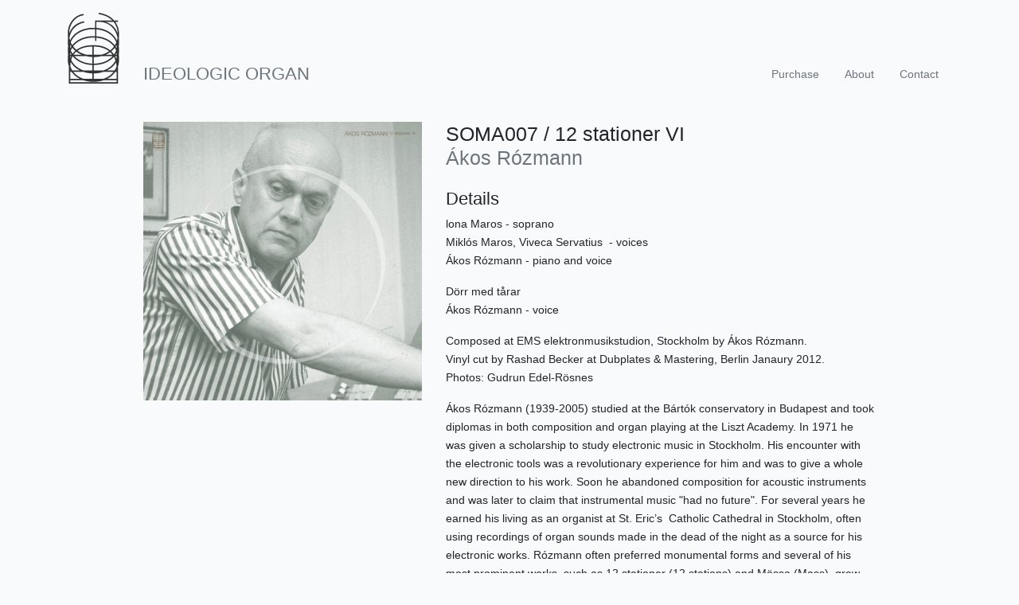

--- FILE ---
content_type: text/html; charset=UTF-8
request_url: https://www.ideologic.org/release/soma007-akos-rozmann-12-stationer-vi
body_size: 2584
content:
<!doctype html>
<html lang="en">
<head>
    <!-- Global site tag (gtag.js) - Google Analytics -->
    <script async src="https://www.googletagmanager.com/gtag/js?id=UA-9139030-2"></script>
    <script>
        window.dataLayer = window.dataLayer || [];
        function gtag(){dataLayer.push(arguments);}
        gtag('js', new Date());

        gtag('config', 'UA-9139030-2');
    </script>
    <!-- Google Analytics -->
    <script>
        (function(i,s,o,g,r,a,m){i['GoogleAnalyticsObject']=r;i[r]=i[r]||function(){
            (i[r].q=i[r].q||[]).push(arguments)},i[r].l=1*new Date();a=s.createElement(o),
            m=s.getElementsByTagName(o)[0];a.async=1;a.src=g;m.parentNode.insertBefore(a,m)
        })(window,document,'script','https://www.google-analytics.com/analytics.js','ga');

        ga('create', 'UA-9139030-2', 'auto');
        ga('send', 'pageview');
    </script>
    <!-- End Google Analytics -->

    <meta charset="utf-8">
    <meta name="viewport" content="width=device-width, initial-scale=1">

    <!-- CSRF Token -->
    <meta name="csrf-token" content="Jr72EtXG76mtlHjGJrECUms81pmDbiUaJIan1Ivm">

    <title>Ideologic Organ</title>

    <!-- Styles -->
    <link href="https://www.ideologic.org/css/app.css" rel="stylesheet">
            <script async src="https://www.googletagmanager.com/gtag/js?id=G-M96TNHYYK8"></script>
        <script>
            window.dataLayer = window.dataLayer || [];
            function gtag(){dataLayer.push(arguments);}
            gtag('js', new Date());

            gtag('config', 'G-M96TNHYYK8');
        </script>
    </head>
<body class="io">
<div id="app">
    <header>
        <div class="container">
            <div class="row d-flex align-items-end my-3 pb-3">
                <div class="col-3 col-md-1">
                    <a href="https://www.ideologic.org"><img src="https://www.ideologic.org/images/ideologic_logo_new.svg" alt="Ideologic Organ" class="img-fluid" /></a>
                </div>
                <div class="col-7 col-md-4">
                    <h1 class="h4 mb-0">
                        <a href="https://www.ideologic.org">Ideologic Organ</a>
                    </h1>
                </div>
                <div class="col-12 col-md-7 mt-3 mt-sm-0">
                    <ul class="nav justify-content-center justify-content-sm-end mb-0">
                        <li class="nav-item">
                            <a class="nav-link py-0" href="https://ideologicorgan.bandcamp.com">Purchase</a>
                        </li>
                        <li class="nav-item">
                            <a class="nav-link py-0" href="https://www.ideologic.org/about">About</a>
                        </li>
                        <li class="nav-item">
                            <a class="nav-link py-0" href="https://www.ideologic.org/contact">Contact</a>
                        </li>
                    </ul>
                </div>
            </div>
        </div>
    </header>
    <div id="main-container" class="container mt-3 pt-3">
            <div class="latest-release row mb-4">
        <div class="col-12 col-sm-4 offset-sm-1 text-center">
            <p><img src="https://www.ideologic.org/storage/cover_image/9851/c/SOMA007_010312-original-featured.jpg" class="img-fluid" alt="Ákos Rózmann - 12 stationer VI"></p>
            

                        
        </div>
        <div class="col-12 col-sm-6">
            <h3 class="mb-4">
                SOMA007 / 12 stationer VI
                <span>Ákos Rózmann</span>
            </h3>
                        <h4>Details</h4>
            <p>lona Maros - soprano<br>Miklós Maros, Viveca Servatius  - voices<br>Ákos Rózmann - piano and voice</p><p>Dörr med tårar<br>Ákos Rózmann - voice</p><p>Composed at EMS elektronmusikstudion, Stockholm by Ákos Rózmann.<br>Vinyl cut by Rashad Becker at Dubplates &amp; Mastering, Berlin Janaury 2012.<br>Photos: Gudrun Edel-Rösnes</p><p>Ákos Rózmann (1939-2005) studied at the Bártók conservatory in Budapest and took diplomas in both composition and organ playing at the Liszt Academy. In 1971 he was given a scholarship to study electronic music in Stockholm. His encounter with the electronic tools was a revolutionary experience for him and was to give a whole new direction to his work. Soon he abandoned composition for acoustic instruments and was later to claim that instrumental music "had no future". For several years he earned his living as an organist at St. Eric’s  Catholic Cathedral in Stockholm, often using recordings of organ sounds made in the dead of the night as a source for his electronic works. Rózmann often preferred monumental forms and several of his most prominent works, such as 12 stationer (12 stations) and Mässa (Mass), grew side by side over a long period of time. With a few rare exceptions, the conflict between good and evil was the basic theme in his works. The fight went on continuously in arenas and within power relations that would suddenly change. In Rózmann’s imagined world, no room was given to chance. Big powers, luminous or dark, would lie behind the most trivial everyday events. </p><p>A large portion of Tibetan Buddhism gradually infiltrated his Catholic Weltanschauung, and 12 stationer (12 stations), composed between 1978 and 2001, is a musical interpretation of the Tibetan Wheel of Life. The last part of the 12 stations, “old age and death”, is called “the celebrators” in Rózmann’s version (completed in 2001). When asked what sort of celebration he meant he replied: “the merriment you hear is false, it is not genuine, it is empty”. Dörr med tårar (Door with tears) from 1988-89 is unmistakeably an homage to Pierre Henry and the title alludes to "Variations for a door and a sigh". During one of my last encounters with Rózmann he told me in depth about how Henry’s influence was significant in leading him to choose electronic music. He regarded Le Voyage from the Tibetan Book of the Dead to be the most important pioneering piece in the history of electronic music. </p><p>Ákos Rózmann showed particular devotion to his work during more than thirty active years. During his lifetime he never sought, nor did he win any mentionable recognition. As a true modernist, he didn’t compose with an audience or the critics in mind. His mission was to compose for the future. It was his conviction that the mystical energy for compositional work should derive straight from God. </p><p>It is a truly great thing to witness the publication of this album. </p><p>Mats Lindström<br>Stockholm February 2012</p>

                    </div>
    </div>
    </div>
    <footer>
        <div class="container mt-3 pt-3">
            <div class="row">
                <div class="col text-center">
                    <p><small>Ideologic Organ | 2022 - 2026</small></p>
                </div>
            </div>
        </div>
    </footer>
</div>
<!-- Scripts -->
<script src="/js/app.js" defer></script>
</body>
</html>


--- FILE ---
content_type: text/plain
request_url: https://www.google-analytics.com/j/collect?v=1&_v=j102&a=1028730870&t=pageview&_s=1&dl=https%3A%2F%2Fwww.ideologic.org%2Frelease%2Fsoma007-akos-rozmann-12-stationer-vi&ul=en-us%40posix&dt=Ideologic%20Organ&sr=1280x720&vp=1280x720&_u=IADAAEABAAAAACAAI~&jid=2025886071&gjid=1001781244&cid=1622981694.1769419582&tid=UA-9139030-2&_gid=1997563550.1769419582&_r=1&_slc=1&z=667772381
body_size: -567
content:
2,cG-58LM1YVG4F

--- FILE ---
content_type: image/svg+xml
request_url: https://www.ideologic.org/images/ideologic_logo_new.svg
body_size: 15312
content:
<?xml version="1.0" encoding="UTF-8" standalone="no"?>
<!DOCTYPE svg PUBLIC "-//W3C//DTD SVG 1.1//EN" "http://www.w3.org/Graphics/SVG/1.1/DTD/svg11.dtd">
<svg version="1.1" xmlns="http://www.w3.org/2000/svg" xmlns:xlink="http://www.w3.org/1999/xlink" preserveAspectRatio="xMidYMid meet" viewBox="0.2179775280899392 -1.000000000000007 472.78202247191007 644"><defs><path d="M288.36 0.58L290.37 0.86L292.38 1.22L294.32 1.51L298.35 2.23L300.29 2.59L302.31 3.02L304.25 3.38L312.01 5.11L313.96 5.61L315.82 6.04L317.77 6.54L319.64 7.05L321.58 7.55L323.45 8.13L325.32 8.63L327.19 9.2L328.98 9.78L332.72 10.93L334.52 11.51L336.32 12.15L338.19 12.73L341.78 14.02L343.58 14.74L345.31 15.39L348.9 16.83L350.63 17.47L352.36 18.27L355.81 19.7L360.98 22.08L362.64 22.87L364.36 23.66L367.67 25.38L369.33 26.18L370.91 27.04L372.56 27.9L374.14 28.84L375.73 29.7L377.31 30.63L378.89 31.5L380.47 32.43L381.98 33.37L383.56 34.37L386.58 36.24L388.02 37.25L391.04 39.26L393.92 41.28L395.36 42.36L396.8 43.36L398.16 44.44L399.6 45.52L400.97 46.6L402.33 47.75L403.7 48.83L405.07 49.98L406.43 51.06L410.31 54.51L411.61 55.73L412.9 56.88L414.2 58.1L416.64 60.55L417.94 61.77L418.08 61.91L418.22 62.13L418.44 62.27L418.58 62.49L418.8 62.63L418.94 62.85L419.45 63.35L419.59 63.57L419.81 63.71L419.95 63.93L420.45 64.43L420.6 64.65L420.81 64.79L420.96 65.01L421.46 65.51L421.6 65.73L421.96 66.09L422.11 66.3L422.61 66.8L422.76 67.02L422.97 67.16L423.11 67.38L423.26 67.52L423.4 67.74L423.62 67.88L423.76 68.1L424.12 68.46L424.27 68.67L424.55 69.03L459.93 69.03L459.93 81.55L434.62 81.55L435.91 83.27L436.56 84.21L437.14 85.07L437.78 86L438.43 86.87L439.58 88.74L440.23 89.67L440.8 90.53L442.53 93.34L443.11 94.35L444.83 97.15L445.33 98.16L445.91 99.09L446.41 100.1L446.99 101.03L447.49 102.04L448.07 102.98L451.59 110.02L452.02 111.03L452.53 112.04L452.96 113.11L453.46 114.12L453.89 115.13L454.4 116.21L454.83 117.21L455.69 119.37L456.12 120.38L456.84 122.1L458.78 127.28L459.36 129.01L460 130.73L461.16 134.33L461.66 136.05L462.16 137.85L462.74 139.72L463.17 141.52L463.67 143.32L464.1 145.19L464.61 147.06L464.97 148.93L465.83 152.67L466.19 154.53L466.55 156.48L466.84 158.42L467.2 160.29L467.48 162.23L467.77 164.24L468.06 166.18L468.27 168.13L468.56 170.14L468.78 172.15L468.92 174.17L469.14 176.18L469.42 180.21L469.71 184.38L469.78 186.39L469.86 188.48L469.93 190.63L469.93 192.72L470 194.8L470 200.13L469.93 200.92L469.93 203.29L469.86 204.08L469.86 205.66L469.78 206.45L469.78 207.24L469.71 207.96L469.64 208.76L469.64 209.55L469.57 210.34L469.57 211.13L469.5 211.92L469.42 212.64L469.28 214.22L469.21 214.94L469.21 215.73L469.07 217.31L468.99 218.03L468.85 218.82L468.78 219.54L468.63 221.12L468.56 221.84L468.49 222.63L468.35 223.35L468.27 224.14L468.2 224.86L468.06 225.65L467.99 226.37L467.84 227.16L467.77 227.88L467.84 228.67L467.99 229.54L468.06 230.33L468.2 231.12L468.27 231.91L468.35 232.77L468.49 233.56L468.56 234.43L468.63 235.22L468.71 236.08L468.85 237.66L468.99 238.53L469.07 239.39L469.14 240.18L469.21 241.04L469.21 241.83L469.35 243.56L469.42 244.35L469.57 246.08L469.57 246.94L469.64 247.73L469.64 248.59L469.78 250.32L469.78 251.18L469.86 252.04L469.86 253.77L469.93 254.63L469.93 257.22L470 258.09L470 265.78L469.93 266.86L469.93 268.94L469.86 269.95L469.86 270.96L469.78 272.04L469.71 273.04L469.71 274.12L469.5 277.14L469.5 278.15L469.42 279.23L469.28 281.24L469.14 282.25L468.92 285.27L468.78 286.27L468.71 287.28L468.63 288.22L468.49 289.22L468.42 290.23L468.27 291.24L468.13 292.17L468.06 293.18L467.91 294.18L467.77 295.12L467.63 296.13L467.48 297.06L467.34 298.07L467.2 299L467.05 300.01L466.76 301.88L466.91 302.89L467.63 307.56L467.77 308.57L468.06 310.44L468.13 311.37L468.27 312.38L468.42 313.31L468.49 314.32L468.63 315.25L468.71 316.26L468.78 317.2L468.92 318.2L468.99 319.14L469.14 321.15L469.28 322.09L469.5 325.11L469.5 326.04L469.71 329.06L469.71 330.07L469.86 332.08L469.86 333.09L469.93 334.09L469.93 336.18L470 337.19L470 345.24L469.93 346.25L469.93 348.19L469.86 349.2L469.86 350.13L469.78 351.14L469.78 352.07L469.71 353.08L469.71 354.01L469.64 355.02L469.5 356.89L469.5 357.9L469.28 360.7L469.21 361.71L469.14 362.64L468.99 363.58L468.78 366.38L468.63 367.32L468.56 368.25L468.42 369.19L468.35 370.12L468.2 371.06L468.13 371.92L467.84 373.79L467.77 374.72L467.63 375.59L467.34 377.46L467.2 378.32L467.05 379.25L467.2 380.12L467.48 381.99L467.63 382.85L467.77 383.78L467.84 384.72L468.13 386.59L468.2 387.45L468.35 388.39L468.42 389.32L468.56 390.26L468.63 391.19L468.78 392.13L468.99 394.93L469.14 395.87L469.21 396.8L469.28 397.81L469.5 400.61L469.5 401.55L469.57 402.55L469.64 403.49L469.71 404.49L469.71 405.43L469.78 406.36L469.78 407.37L469.86 408.31L469.86 409.31L469.93 410.32L469.93 412.26L470 413.27L470 420.89L469.93 422.69L469.93 424.49L469.86 426.36L469.71 429.95L469.57 431.68L469.5 433.47L469.35 435.27L469.21 437L469.07 438.8L468.78 442.25L468.56 443.97L468.42 445.7L468.2 447.42L467.99 449.08L467.7 450.8L467.48 452.53L467.2 454.18L466.98 455.84L466.69 457.49L466.33 459.15L465.76 462.45L465.04 465.76L464.68 467.34L464.32 469L463.96 470.58L463.53 472.16L463.17 473.74L461.87 478.49L461.37 480.07L460.94 481.58L460.44 483.16L459.93 484.67L459.93 640L11.93 640L11.93 486.11L11.36 484.53L9.85 479.78L9.42 478.2L8.91 476.55L8.48 474.97L8.05 473.31L7.62 471.73L7.26 470.08L6.83 468.42L5.75 463.46L5.39 461.73L5.1 460.08L4.74 458.36L4.45 456.7L3.88 453.25L3.66 451.52L3.38 449.8L3.16 448.07L2.94 446.27L2.73 444.55L2.51 442.75L2.37 440.95L2.15 439.23L1.87 435.63L1.79 433.76L1.65 431.96L1.58 430.17L1.43 428.3L1.36 426.5L1.29 424.63L1.29 422.76L1.22 420.89L1.22 413.2L1.29 412.19L1.29 410.25L1.36 409.24L1.36 408.23L1.43 407.3L1.43 406.29L1.51 405.36L1.58 404.35L1.58 403.42L1.65 402.48L1.72 401.47L1.87 399.6L1.94 398.6L2.3 393.92L2.44 392.99L2.58 391.12L2.73 390.18L2.8 389.25L3.09 387.38L3.16 386.44L3.3 385.51L3.45 384.65L3.52 383.71L3.66 382.78L3.81 381.91L4.09 380.04L4.24 379.18L4.09 378.25L3.95 377.38L3.66 375.51L3.52 374.65L3.45 373.72L3.16 371.85L3.09 370.98L2.8 369.11L2.73 368.18L2.58 367.24L2.44 365.38L2.3 364.44L2.08 361.64L2.01 360.63L1.79 357.82L1.72 356.82L1.58 354.95L1.58 353.94L1.51 353.01L1.43 352L1.43 351.07L1.36 350.06L1.36 349.12L1.29 348.12L1.29 346.18L1.22 345.17L1.22 337.04L1.29 336.04L1.29 333.95L1.36 332.94L1.36 331.94L1.43 330.93L1.51 329.85L1.51 328.84L1.72 325.82L1.72 324.82L1.87 322.8L1.94 321.87L2.08 320.86L2.22 318.85L2.3 317.91L2.44 316.91L2.51 315.9L2.66 314.97L2.73 313.96L2.87 312.95L2.94 312.02L3.09 311.01L3.38 309.14L3.45 308.13L3.73 306.27L3.88 305.26L4.02 304.32L4.24 303.39L4.53 301.52L4.38 300.51L4.24 299.58L4.02 298.64L3.88 297.71L3.73 296.7L3.59 295.77L3.45 294.76L3.38 293.82L3.23 292.82L3.09 291.88L2.94 290.88L2.87 289.94L2.73 288.93L2.66 288L2.51 286.99L2.44 285.99L2.3 284.98L2.22 284.04L2.08 282.03L1.94 281.02L1.72 278L1.72 277L1.51 273.98L1.51 272.97L1.43 271.89L1.36 270.89L1.36 269.88L1.29 268.87L1.29 266.79L1.22 265.71L1.22 257.87L1.29 256.93L1.29 254.2L1.36 253.27L1.36 252.4L1.43 251.47L1.43 250.53L1.51 249.67L1.51 248.74L1.58 247.87L1.65 246.94L1.65 246.08L1.72 245.14L1.79 244.28L1.87 243.34L2.01 241.62L2.08 240.68L2.22 238.96L2.3 238.02L2.37 237.16L2.51 236.3L2.66 234.57L2.8 233.71L2.87 232.84L3.02 231.91L3.09 231.05L3.23 230.18L3.3 229.32L3.59 227.6L3.66 226.8L3.81 225.94L3.66 225.01L3.59 224.14L3.45 223.28L3.3 222.35L3.23 221.48L3.09 220.62L3.02 219.69L2.87 218.82L2.8 217.89L2.73 217.02L2.58 216.09L2.51 215.16L2.44 214.29L2.37 213.36L2.22 212.42L2.15 211.56L1.79 206.89L1.79 205.95L1.58 203.15L1.58 202.21L1.43 200.34L1.43 199.41L1.36 198.47L1.36 196.53L1.29 195.6L1.29 193.65L1.22 192.72L1.22 186.61L1.29 184.38L1.29 182.15L1.43 177.83L1.58 175.68L1.65 173.52L1.79 171.43L1.94 169.28L2.37 165.11L2.51 163.09L2.8 161.01L3.02 158.99L3.88 152.95L4.24 150.94L4.53 149L4.89 147.06L5.32 145.11L5.68 143.17L6.11 141.3L6.54 139.36L6.97 137.49L7.98 133.75L8.48 131.96L8.98 130.09L9.49 128.29L10.64 124.69L11.29 122.97L11.86 121.17L13.16 117.72L13.87 115.99L14.52 114.34L15.24 112.68L15.96 110.96L16.75 109.3L17.47 107.72L18.26 106.07L18.98 104.41L21.35 99.67L22.22 98.16L23.01 96.58L23.87 95.07L24.66 93.56L27.25 89.02L28.98 86.15L29.91 84.71L30.77 83.27L31.71 81.83L36.38 75L38.4 72.41L39.33 71.05L40.34 69.82L42.35 67.24L43.36 66.01L44.44 64.79L45.44 63.57L46.52 62.35L47.6 61.2L48.68 59.97L50.84 57.67L56.37 52.13L57.52 51.13L58.67 50.05L59.75 49.04L60.9 47.96L63.2 45.95L64.36 45.02L65.51 44.01L70.11 40.27L71.33 39.41L72.48 38.47L73.63 37.61L74.85 36.75L76 35.88L77.23 35.09L78.38 34.23L82.04 31.86L83.2 31.14L84.42 30.35L88.09 28.19L89.31 27.54L90.53 26.82L91.82 26.18L95.49 24.23L96.79 23.66L98.01 23.08L99.3 22.51L100.53 21.93L101.82 21.36L103.04 20.78L104.27 20.28L105.56 19.78L106.78 19.2L108 18.77L110.45 17.76L111.6 17.33L114.04 16.47L115.2 16.04L116.42 15.68L117.57 15.24L118.79 14.89L121.09 14.17L122.24 13.88L123.39 13.52L126.84 12.66L127.92 12.44L129.07 12.15L130.22 11.94L131.3 11.72L132.45 11.51L134.61 11.07L140 10.36L142.16 10.21L143.17 10.14L144.25 10.07L145.25 10L146.33 10L146.33 22.51L145.11 22.58L143.89 22.72L142.67 22.8L140.22 23.08L139 23.3L137.78 23.44L135.33 23.87L134.18 24.09L132.96 24.31L131.73 24.59L130.51 24.81L128.07 25.38L126.92 25.67L125.69 26.03L124.47 26.32L123.25 26.68L122.1 27.04L119.65 27.76L118.5 28.19L117.28 28.55L116.06 28.98L114.91 29.41L113.69 29.84L112.53 30.35L111.31 30.78L110.16 31.28L108.94 31.78L107.79 32.29L106.57 32.79L105.42 33.37L104.19 33.94L103.04 34.52L101.82 35.09L100.67 35.67L99.45 36.24L97.15 37.54L95.92 38.18L93.62 39.48L92.47 40.2L91.32 40.84L90.17 41.56L89.09 42.28L86.79 43.72L85.71 44.44L84.56 45.23L81.33 47.6L80.18 48.4L79.1 49.19L78.02 50.05L77.01 50.84L74.85 52.57L73.85 53.43L72.77 54.29L71.76 55.23L70.68 56.09L66.66 59.83L65.65 60.84L64.64 61.77L62.63 63.78L61.69 64.79L60.69 65.8L59.75 66.8L58.75 67.88L57.81 68.89L54.07 73.2L53.14 74.36L52.2 75.43L51.34 76.58L50.4 77.73L46.95 82.34L45.23 84.78L44.44 86L43.57 87.16L42.78 88.45L41.2 90.89L40.41 92.19L39.62 93.41L38.9 94.71L38.11 96L37.39 97.29L36.6 98.66L35.16 101.25L34.44 102.62L33.79 103.98L33.07 105.35L32.43 106.71L31.71 108.08L31.06 109.52L30.41 110.89L28.47 115.2L27.9 116.64L27.25 118.08L26.67 119.51L26.03 121.02L25.45 122.53L24.95 123.97L24.37 125.41L23.87 126.92L23.29 128.36L22.79 129.87L22.36 131.38L21.86 132.89L20.56 137.42L20.13 139L19.7 140.51L19.34 142.09L18.91 143.6L18.55 145.19L18.26 146.77L17.54 149.93L17.25 151.51L16.97 153.17L16.68 154.75L16.39 156.4L16.18 157.99L15.96 159.64L15.67 161.29L15.46 162.95L15.31 164.6L15.1 166.26L14.95 167.91L14.81 169.64L14.67 171.29L14.52 173.02L14.38 174.67L14.31 176.4L14.16 178.12L14.02 181.57L14.02 183.3L13.95 185.1L13.95 186.82L14.45 185.38L15.02 184.02L15.53 182.58L18.4 175.75L19.05 174.38L19.63 173.02L20.27 171.72L20.92 170.36L21.5 169.06L22.22 167.77L22.86 166.4L24.16 163.81L24.88 162.59L26.31 160L26.96 158.78L27.75 157.48L29.19 155.04L29.98 153.82L30.7 152.59L32.28 150.15L33.07 149L33.87 147.78L34.66 146.62L35.52 145.4L36.31 144.25L38.9 140.8L39.76 139.72L40.62 138.57L41.49 137.49L42.42 136.34L43.43 135.19L44.44 133.97L45.44 132.82L46.45 131.6L47.46 130.44L49.61 128.14L50.62 127.07L51.7 125.91L52.78 124.84L53.93 123.76L56.09 121.6L57.24 120.52L58.39 119.51L59.47 118.44L60.62 117.43L61.84 116.42L64.14 114.41L65.36 113.4L66.51 112.47L67.73 111.53L68.96 110.53L71.4 108.66L72.7 107.79L73.92 106.86L75.21 106L76.51 105.06L80.39 102.47L81.69 101.68L83.05 100.82L84.35 100.03L91.18 96.07L92.54 95.35L93.98 94.56L95.35 93.84L96.79 93.12L98.22 92.48L99.66 91.76L101.1 91.11L102.54 90.39L103.98 89.74L105.49 89.1L106.93 88.52L108.44 87.87L111.46 86.72L112.97 86.08L114.48 85.57L115.99 85L117.57 84.42L119.08 83.92L125.41 81.91L126.99 81.47L128.57 80.97L130.15 80.54L131.81 80.11L133.39 79.68L135.04 79.24L136.7 78.89L138.35 78.45L141.66 77.73L143.38 77.38L145.04 77.09L146.76 76.73L148.42 76.44L151.87 75.87L151.87 88.45L150.29 88.67L148.78 89.02L147.2 89.31L145.69 89.6L144.1 89.96L136.55 91.76L135.04 92.19L133.6 92.62L132.09 93.05L130.66 93.48L129.15 93.91L127.71 94.35L126.27 94.85L124.83 95.28L121.96 96.29L120.59 96.86L117.71 97.87L110.88 100.75L109.51 101.39L108.15 101.97L106.78 102.62L105.49 103.26L104.12 103.91L102.83 104.56L101.53 105.28L100.24 105.92L95.06 108.8L93.84 109.52L92.54 110.31L91.32 111.03L90.1 111.82L88.8 112.61L87.58 113.4L86.43 114.19L85.21 114.98L83.99 115.85L82.84 116.64L81.69 117.5L80.46 118.36L77.01 120.95L75.93 121.82L74.78 122.75L73.7 123.61L72.55 124.55L68.24 128.29L67.23 129.22L66.15 130.23L65.15 131.16L64.07 132.17L60.04 136.2L59.03 137.28L58.1 138.28L57.09 139.36L56.16 140.37L54.29 142.53L53.35 143.68L51.48 145.83L50.55 146.98L49.69 148.06L45.37 153.82L44.58 155.04L43.72 156.19L40.55 161.08L39.83 162.3L39.04 163.52L38.32 164.75L37.53 166.04L36.81 167.26L36.09 168.56L35.45 169.85L34.01 172.44L32.71 175.03L32.07 176.4L31.42 177.69L30.77 179.06L30.2 180.42L29.55 181.79L27.82 185.89L27.25 187.33L26.67 188.69L26.1 190.13L25.6 191.57L25.09 192.93L24.59 194.37L24.09 195.88L23.58 197.32L23.37 197.97L23.15 198.69L22.93 199.33L22.72 200.05L22.5 200.7L22.07 202.14L21.86 202.79L21.64 203.51L21.42 204.15L21.28 204.87L20.85 206.31L20.71 206.96L20.27 208.4L20.13 209.11L19.91 209.83L19.77 210.48L19.63 211.2L19.41 211.92L19.12 213.36L18.91 214.08L18.04 218.39L17.9 219.18L17.33 222.06L17.18 222.85L17.04 223.57L16.97 224.29L16.82 225.01L16.68 225.8L16.75 226.37L16.89 227.02L16.97 227.6L17.11 228.17L17.18 228.82L17.33 229.39L17.4 229.97L17.54 230.62L17.69 231.19L17.76 231.77L17.9 232.41L17.97 232.99L18.26 234.14L18.33 234.71L18.48 235.36L18.91 237.09L18.98 237.66L21.14 246.29L21.28 246.8L21.5 247.37L21.78 248.52L21.93 249.02L22.86 247.23L23.87 245.43L24.8 243.7L25.81 241.91L26.75 240.18L27.82 238.45L29.84 235L30.92 233.28L34.15 228.31L35.3 226.66L36.38 225.08L37.53 223.42L38.68 221.84L39.91 220.26L41.06 218.68L42.28 217.17L43.5 215.59L45.95 212.57L47.24 211.13L48.46 209.62L49.76 208.18L51.12 206.67L52.42 205.23L53.78 203.87L55.08 202.43L56.44 201.06L57.88 199.69L59.25 198.33L60.69 196.96L62.05 195.6L63.49 194.3L65 193.01L66.44 191.71L69.46 189.12L70.97 187.9L72.55 186.61L74.21 185.31L75.79 184.02L80.75 180.35L82.48 179.13L84.2 177.98L85.86 176.83L87.58 175.68L89.38 174.53L91.11 173.38L92.83 172.3L98.22 169.06L100.09 168.05L101.89 166.98L105.63 164.96L107.5 164.03L109.37 163.02L111.24 162.09L113.18 161.15L115.12 160.29L117.07 159.35L120.95 157.63L122.96 156.76L124.9 155.9L126.92 155.11L129 154.25L131.02 153.46L133.03 152.74L135.11 151.95L143.46 149.07L145.61 148.35L149.93 147.06L152.01 146.41L154.17 145.83L156.33 145.19L158.49 144.61L160.71 144.04L162.87 143.53L165.03 142.96L167.26 142.45L169.42 141.95L171.64 141.52L173.87 141.02L180.56 139.72L182.79 139.36L185.02 138.93L187.25 138.57L189.55 138.28L191.78 137.92L194.08 137.64L196.31 137.35L200.91 136.77L212.42 135.69L214.79 135.55L219.39 135.26L224.14 135.12L226.44 135.05L231.19 134.9L241.4 134.9L241.76 134.98L244.27 134.98L244.63 135.05L246.43 135.05L246.79 135.12L248.23 135.12L248.59 135.19L250.03 135.19L250.39 135.26L250.39 69.03L407.87 69.03L406.72 67.88L405.5 66.73L403.2 64.58L401.97 63.42L399.53 61.27L398.31 60.26L397.08 59.18L395.79 58.18L394.57 57.1L390.68 54.08L389.39 53.14L388.09 52.13L386.73 51.2L385.43 50.19L382.7 48.32L381.33 47.46L378.6 45.59L375.73 43.87L374.36 43L371.48 41.28L369.97 40.41L368.53 39.62L367.02 38.83L365.59 37.97L364.08 37.18L362.57 36.46L359.55 34.88L357.96 34.16L356.45 33.44L354.87 32.65L353.29 32L351.71 31.28L350.05 30.56L348.47 29.84L346.82 29.2L345.24 28.48L340.27 26.53L338.62 25.96L336.97 25.31L335.31 24.74L333.59 24.16L330.28 23.01L328.55 22.44L326.9 21.93L325.17 21.43L323.45 20.85L320 19.85L318.27 19.42L316.54 18.91L313.09 18.05L311.29 17.62L309.57 17.19L307.77 16.76L306.04 16.4L304.25 15.96L297.06 14.53L295.26 14.24L293.46 13.88L291.59 13.59L289.79 13.3L287.92 13.02L286.13 12.73L284.26 12.51L284.26 0L286.27 0.29L288.36 0.58ZM24.52 627.34L447.28 627.34L447.28 609.73L327.11 609.73L326.97 609.87L326.83 609.87L326.76 609.94L326.68 609.94L326.61 610.01L326.47 610.01L326.4 610.09L326.25 610.09L322.66 611.24L311.87 614.26L308.27 615.12L300.94 616.84L297.27 617.56L293.53 618.36L286.05 619.65L282.31 620.22L278.58 620.73L270.95 621.73L267.14 622.09L263.26 622.45L259.45 622.74L255.56 623.03L251.61 623.24L247.73 623.39L243.77 623.53L239.89 623.6L231.91 623.6L227.95 623.53L224.07 623.39L220.11 623.24L216.23 623.03L212.35 622.74L208.53 622.45L204.65 622.09L200.84 621.73L193.22 620.73L189.48 620.22L185.74 619.65L178.26 618.36L174.59 617.56L170.85 616.84L167.19 615.98L163.59 615.12L159.92 614.26L149.14 611.24L145.54 610.09L145.25 609.94L145.18 609.94L145.11 609.87L145.04 609.87L144.89 609.8L144.75 609.8L144.68 609.73L24.52 609.73L24.52 627.34ZM430.88 539.69L426.42 545.37L421.75 550.76L416.86 556.01L411.75 561.11L406.43 565.93L400.97 570.61L395.43 574.99L389.68 579.16L383.78 583.12L377.81 586.93L371.63 590.53L365.3 593.98L358.76 597.21L447.35 597.21L447.35 533.93L435.12 533.93L430.88 539.69ZM54.43 536.31L56.44 538.75L58.53 541.12L60.62 543.42L62.77 545.73L64.93 547.96L67.16 550.18L69.39 552.34L71.76 554.5L76.51 558.67L81.97 563.06L87.65 567.3L93.48 571.33L99.45 575.14L105.7 578.8L112.03 582.33L118.65 585.56L125.41 588.66L132.38 591.6L139.5 594.34L146.84 596.85L146.91 596.93L147.12 596.93L147.2 597L147.41 597L147.48 597.07L147.7 597.07L147.77 597.14L226.01 597.14L226.01 547.38L218.31 547.09L210.76 546.59L203.29 545.94L195.81 545.08L188.4 544.07L181.14 542.85L173.87 541.48L166.68 539.9L159.56 538.18L152.52 536.23L145.54 534.08L145.33 534.08L145.04 534L144.82 533.93L52.49 533.93L54.43 536.31ZM24.52 597.14L113.11 597.14L106.64 593.91L100.31 590.45L94.13 586.86L88.09 583.05L82.26 579.09L76.51 574.92L70.97 570.53L65.43 565.86L60.11 560.97L55.01 555.94L50.12 550.69L45.44 545.29L40.91 539.61L36.67 533.86L24.52 533.86L24.52 597.14ZM326.9 533.86L326.76 533.93L326.61 533.93L326.54 534L326.32 534L319.35 536.16L312.3 538.03L305.25 539.76L298.06 541.34L290.87 542.71L283.61 543.93L276.27 545.01L268.87 545.8L261.39 546.52L253.84 547.02L246.22 547.31L238.59 547.45L238.59 567.23L238.67 597.07L324.17 597.07L324.24 597L324.38 597L324.6 596.93L324.67 596.93L324.74 596.85L324.96 596.85L325.03 596.78L331.79 594.48L338.33 592.04L344.73 589.38L350.99 586.57L357.1 583.62L363 580.53L368.75 577.29L374.43 573.84L379.9 570.25L385.22 566.51L390.32 562.62L395.36 558.6L396.87 557.23L398.45 555.79L400.18 554.21L401.97 552.49L405.78 548.67L407.87 546.52L409.96 544.22L412.18 541.84L414.49 539.25L416.93 536.59L419.38 533.79L326.97 533.79L326.9 533.86ZM43.57 395.58L42.57 397.59L40.7 401.47L38.11 407.51L37.32 409.53L36.6 411.61L35.81 413.7L35.16 415.78L34.44 417.87L33.87 419.96L33.58 420.82L33.51 421.18L33.22 422.04L33.15 422.47L32.86 423.33L32.79 423.77L32.64 424.13L32.57 424.56L32.43 424.99L32.36 425.42L32.21 425.85L34.66 430.53L37.17 435.2L39.76 439.66L42.57 444.12L45.44 448.43L48.39 452.6L51.48 456.7L54.72 460.73L58.03 464.68L61.48 468.49L65.07 472.16L68.74 475.83L72.55 479.28L76.51 482.73L80.82 486.18L85.21 489.56L89.67 492.8L94.27 495.96L99.02 498.98L103.91 501.86L108.87 504.67L113.9 507.33L119.08 509.91L124.4 512.36L129.87 514.66L135.4 516.89L141.01 518.98L146.84 520.99L147.84 521.42L226.08 521.42L226.08 471.59L219.9 471.37L213.71 471.01L207.67 470.51L201.63 469.86L195.66 469.14L189.69 468.35L183.8 467.34L177.97 466.34L172.22 465.11L166.47 463.82L160.79 462.38L155.11 460.8L149.57 459.15L144.03 457.35L137.92 455.19L131.95 452.96L126.13 450.59L120.37 448.07L114.76 445.41L109.3 442.68L103.91 439.8L98.58 436.78L93.41 433.62L88.37 430.31L83.48 426.93L78.67 423.41L73.92 419.74L69.32 415.93L67.52 414.35L65.65 412.76L62.05 409.46L60.33 407.73L58.6 406.08L56.95 404.35L55.22 402.62L53.57 400.83L51.99 399.1L50.33 397.3L48.75 395.43L47.17 393.64L45.66 391.77L44.58 393.71L43.57 395.58ZM431.46 462.96L425.99 469.93L420.17 476.55L414.05 482.88L407.65 488.92L400.89 494.67L396.94 497.76L392.27 501.07L386.94 504.67L380.9 508.48L374.14 512.5L366.81 516.82L358.68 521.35L428.44 521.35L430.45 518.18L432.46 514.95L434.33 511.71L436.2 508.33L438 505.02L439.73 501.57L441.38 498.12L442.24 496.25L443.03 494.38L443.9 492.44L444.62 490.5L445.41 488.56L446.84 484.67L446.49 479.35L445.98 474.03L445.33 468.78L444.54 463.6L443.68 458.43L442.67 453.32L441.52 448.22L436.63 455.77L431.46 462.96ZM26.46 455.69L25.81 461.23L25.31 466.7L24.95 472.23L24.66 477.84L24.59 483.45L25.31 485.54L26.1 487.69L26.89 489.78L28.62 493.95L30.49 498.12L31.64 500.57L33.07 503.37L34.73 506.39L36.53 509.7L38.61 513.29L40.91 517.18L43.43 521.35L113.11 521.35L106.64 518.04L100.31 514.59L94.13 510.99L88.09 507.18L82.26 503.23L76.51 499.06L70.97 494.67L63.78 488.56L57.02 482.09L50.55 475.25L44.44 468.13L38.68 460.66L33.22 452.89L28.11 444.76L27.25 450.23L26.46 455.69ZM419.52 400.9L418.08 402.41L416.64 403.99L413.77 407.01L412.26 408.45L410.75 409.96L409.24 411.4L406.07 414.27L404.56 415.64L402.91 417.01L401.33 418.37L396.72 422.11L392.05 425.64L387.23 429.09L382.27 432.4L377.24 435.56L372.13 438.65L366.88 441.53L361.49 444.33L356.02 446.99L350.41 449.51L344.73 451.88L338.91 454.11L333.01 456.27L326.9 458.28L321 460.08L314.96 461.73L308.85 463.24L302.74 464.68L296.55 465.98L290.37 467.13L284.04 468.13L277.71 469L271.31 469.79L264.91 470.44L258.37 470.94L251.82 471.3L245.21 471.59L238.59 471.66L238.59 521.35L323.95 521.35L324.02 521.28L324.09 521.28L324.24 521.2L324.38 521.2L324.45 521.13L324.6 521.13L324.67 521.06L324.81 521.06L324.89 520.99L325.03 520.99L330.78 518.98L336.46 516.89L342 514.66L347.39 512.36L352.71 509.91L357.89 507.4L363 504.67L367.96 501.86L372.85 498.98L377.52 495.96L382.2 492.8L386.66 489.56L391.04 486.18L395.36 482.73L398.95 479.57L402.48 476.4L405.86 473.1L409.16 469.72L412.4 466.27L415.49 462.67L418.51 459.07L421.46 455.33L424.27 451.52L427 447.64L429.59 443.69L432.1 439.59L434.55 435.49L436.85 431.24L436.42 429.73L436.27 429.3L436.13 428.8L435.91 428.3L435.63 427.29L435.41 426.79L435.12 425.78L434.91 425.28L434.76 424.77L434.55 424.27L433.11 420.39L432.32 418.37L431.53 416.43L430.67 414.49L429.87 412.62L429.01 410.68L428.08 408.81L427.21 406.94L425.34 403.2L424.34 401.4L423.33 399.53L422.32 397.73L420.96 399.32L419.52 400.9ZM444.18 519.48L443.18 521.35L447.35 521.35L447.35 513.87L446.34 515.74L444.18 519.48ZM28.47 521.28L27.75 519.98L26.82 518.4L25.74 516.53L24.52 514.37L24.52 521.28L28.47 521.28ZM302.95 392.84L296.91 394.14L290.8 395.29L284.69 396.3L278.43 397.16L272.18 397.88L265.85 398.45L259.38 398.96L252.9 399.32L246.29 399.46L239.67 399.53L239.1 399.53L238.95 399.6L238.59 399.6L238.59 459.15L246.58 459L254.56 458.64L262.4 458.07L270.16 457.35L277.86 456.41L285.48 455.26L292.96 453.97L300.44 452.46L307.77 450.73L315.03 448.79L322.22 446.63L329.49 444.26L336.61 441.67L343.51 438.87L350.27 435.85L356.89 432.61L363.29 429.23L369.54 425.56L375.58 421.75L381.48 417.73L387.23 413.41L392.84 408.95L394.57 407.51L396.29 406L398.02 404.42L399.67 402.91L402.98 399.75L404.56 398.09L406.22 396.51L407.8 394.86L409.31 393.13L410.89 391.48L308.85 391.48L302.95 392.84ZM63.92 393.06L66.8 396.08L69.75 399.03L72.77 401.91L74.28 403.27L75.86 404.71L79.02 407.44L84.56 411.97L90.31 416.29L96.21 420.39L102.32 424.27L108.51 428.01L114.98 431.53L121.52 434.84L128.28 437.93L135.26 440.81L142.38 443.54L149.64 446.06L156.18 448.07L162.87 449.94L169.63 451.6L176.39 453.18L183.29 454.47L190.2 455.69L197.24 456.7L204.29 457.49L211.48 458.21L218.67 458.71L226.01 459L226.01 399.24L221.05 398.96L216.01 398.6L211.05 398.17L206.09 397.66L201.06 397.02L196.02 396.3L190.99 395.51L185.96 394.64L180.85 393.71L175.82 392.7L170.71 391.55L62.56 391.55L63.92 393.06ZM436.06 397.3L439.01 403.2L441.74 409.31L444.26 415.42L444.9 413.91L445.62 412.04L446.41 409.89L447.35 407.3L447.35 391.48L432.97 391.48L436.06 397.3ZM24.52 407.44L24.66 407.66L24.8 408.09L26.39 403.85L28.11 399.68L29.91 395.58L31.85 391.48L24.52 391.48L24.52 407.44ZM73.13 356.31L70.25 359.12L67.45 361.92L63.71 366.02L60.18 370.27L56.88 374.58L53.64 378.97L129.87 378.97L116.63 373.21L103.91 366.67L91.54 359.33L79.67 351.28L79.53 351.21L79.31 350.99L79.17 350.92L76.15 353.58L73.13 356.31ZM36.09 378.97L33.79 375.51L31.06 371.2L27.97 366.02L24.52 359.98L24.52 378.97L36.09 378.97ZM368.53 368.25L357.75 373.86L346.39 378.97L409.96 378.97L406.58 374.65L403.05 370.41L399.46 366.24L395.64 362.21L388.74 355.6L378.89 362.14L368.53 368.25ZM204.36 305.98L194.08 306.84L184.16 307.99L174.59 309.43L165.39 311.16L156.62 313.1L148.13 315.33L140.08 317.77L132.38 320.58L127.71 322.37L123.18 324.31L118.72 326.33L114.33 328.34L110.09 330.5L105.99 332.73L102.04 334.96L98.08 337.33L94.34 339.7L90.67 342.22L90.75 342.29L91.03 342.44L91.18 342.58L91.39 342.72L91.54 342.87L91.68 342.94L91.75 343.01L91.9 343.08L98.73 347.61L105.56 351.93L112.61 355.88L119.73 359.69L126.99 363.15L134.32 366.38L141.87 369.33L149.42 372.06L157.19 374.51L165.03 376.74L166.18 377.02L167.4 377.24L168.55 377.53L174.31 378.61L175.46 378.75L176.61 378.97L220.98 378.97L221.48 378.89L221.98 378.89L222.49 378.82L223.49 378.82L224 378.75L225 378.75L225.51 378.68L226.08 378.68L226.08 304.9L215.01 305.33L204.36 305.98ZM242.4 378.18L252.76 378.46L255.28 378.53L257.87 378.61L260.38 378.75L262.97 378.82L265.49 378.97L297.85 378.97L300.22 378.75L305.11 378.18L307.48 377.82L309.93 377.46L314.67 376.45L317.12 375.87L321.87 374.44L328.05 372.42L334.16 370.19L340.13 367.82L345.96 365.3L351.71 362.64L357.32 359.84L362.78 356.89L368.1 353.8L373.42 350.49L378.53 347.11L374.22 343.95L369.83 340.85L365.3 337.91L360.62 335.03L355.81 332.3L350.84 329.64L345.81 327.12L340.56 324.75L335.24 322.37L329.78 320.22L321.79 317.34L313.67 314.82L305.18 312.52L296.48 310.58L287.49 308.85L278.22 307.49L268.72 306.41L258.94 305.62L248.88 305.11L238.59 304.9L238.59 378.18L242.4 378.18ZM442.1 369.98L439.37 374.51L436.56 378.97L447.35 378.97L447.35 360.7L444.76 365.38L442.1 369.98ZM418.3 329.92L411.82 336.54L404.99 342.8L403.56 344.09L400.53 346.53L399.1 347.76L403.7 352.22L405.93 354.52L408.16 356.89L412.18 361.49L416.07 366.24L419.66 371.06L423.11 375.95L427.79 368.97L432.25 361.78L436.42 354.3L440.3 346.53L441.02 345.02L441.74 343.44L442.39 341.86L443.11 340.28L441.81 337.26L441.31 336.25L438.79 330.93L436.06 325.82L433.18 320.79L430.23 315.9L424.41 323.02L418.3 329.92ZM36.02 325.32L33.15 330.71L30.49 336.25L30.05 337.04L29.69 337.98L29.26 338.84L28.9 339.7L29.55 341.14L30.77 343.87L31.35 345.31L34.51 351.64L37.89 357.82L41.49 363.79L45.23 369.62L48.25 365.66L51.34 361.71L54.65 357.82L58.03 354.09L60.69 351.28L66.44 345.82L69.46 343.16L62.2 336.68L55.15 329.85L48.53 322.59L42.21 314.89L39.04 320.07L36.02 325.32ZM228.24 223.35L224.43 223.5L220.62 223.71L216.88 223.93L213.14 224.22L209.47 224.58L205.73 224.93L202.06 225.29L198.47 225.73L191.28 226.73L187.68 227.31L180.63 228.6L177.18 229.25L173.66 229.97L170.28 230.76L166.83 231.55L163.45 232.41L156.69 234.28L153.38 235.22L150.07 236.22L143.6 238.38L140.36 239.53L137.2 240.68L134.04 241.91L130.94 243.13L127.85 244.42L124.83 245.72L118.93 248.45L115.99 249.89L113.11 251.33L110.23 252.84L107.43 254.35L104.7 255.93L101.89 257.51L99.23 259.16L96.57 260.89L93.91 262.54L91.32 264.34L88.8 266.07L86.22 267.94L83.77 269.73L78.88 273.62L76.51 275.56L74.21 277.57L72.98 278.58L71.91 279.59L70.76 280.59L69.6 281.67L68.53 282.75L67.38 283.76L64.14 286.99L63.13 288.07L62.05 289.15L61.05 290.3L59.97 291.38L56.95 294.83L56.01 295.98L55.01 297.13L54.07 298.28L53.07 299.43L52.13 300.66L51.2 301.81L50.26 303.03L51.34 304.47L52.49 305.83L53.57 307.2L54.72 308.57L55.8 309.93L56.95 311.3L58.1 312.59L59.25 313.96L60.4 315.25L61.62 316.55L62.77 317.84L64 319.07L65.22 320.36L66.37 321.58L67.59 322.8L68.89 324.03L70.11 325.18L71.4 326.4L72.62 327.55L77.8 332.15L79.1 333.23L80.46 334.31L82.04 333.16L83.7 332.08L85.28 330.93L86.93 329.85L88.66 328.7L90.31 327.62L92.04 326.62L93.84 325.54L95.56 324.46L99.16 322.44L101.03 321.44L102.83 320.43L104.7 319.42L106.64 318.49L108.51 317.48L112.39 315.61L114.4 314.68L116.42 313.82L118.43 312.88L120.44 312.02L126.7 309.43L130.22 308.06L133.82 306.77L137.42 305.55L141.16 304.4L144.97 303.24L148.78 302.17L152.73 301.16L156.76 300.15L160.79 299.29L164.96 298.43L169.2 297.64L173.51 296.84L177.83 296.2L182.29 295.55L186.82 294.98L191.35 294.47L196.02 293.97L200.77 293.54L205.59 293.18L210.4 292.89L215.37 292.67L220.4 292.46L225.51 292.31L230.68 292.24L240.68 292.24L245.42 292.31L250.1 292.46L254.77 292.67L259.3 292.89L263.83 293.25L268.29 293.61L272.68 294.04L276.99 294.47L281.31 295.05L285.55 295.62L289.72 296.27L297.92 297.71L305.83 299.43L309.71 300.37L313.6 301.38L317.33 302.38L321.07 303.46L324.74 304.61L328.34 305.83L335.38 308.42L338.84 309.79L341.14 310.72L343.44 311.73L350.13 314.75L356.6 317.99L358.68 319.07L362.85 321.37L366.88 323.67L368.89 324.89L374.72 328.56L376.66 329.85L378.53 331.15L380.33 332.44L382.2 333.73L384 335.1L385.79 336.4L387.52 337.76L389.32 339.2L389.39 339.13L389.46 338.98L389.53 338.91L389.75 338.77L389.82 338.7L389.96 338.62L390.18 338.41L390.4 338.27L390.68 338.12L390.9 337.91L391.11 337.76L391.26 337.62L391.4 337.55L391.55 337.4L392.98 336.25L394.35 335.1L395.72 333.88L397.08 332.73L399.82 330.28L401.11 329.06L402.48 327.77L403.77 326.54L405.07 325.25L406.29 323.96L407.58 322.66L408.8 321.37L410.1 320.07L411.32 318.71L412.47 317.41L414.92 314.68L416.07 313.31L417.22 311.87L418.37 310.51L419.52 309.07L420.6 307.7L421.75 306.27L422.83 304.83L421.89 303.53L419.88 300.94L418.87 299.72L417.87 298.43L415.85 295.98L413.69 293.54L412.69 292.39L411.61 291.16L410.53 290.01L409.38 288.79L408.3 287.64L403.77 283.11L402.55 282.03L401.4 280.88L400.18 279.8L399.02 278.72L396.58 276.57L395.36 275.56L392.98 273.62L388.09 269.73L385.58 267.94L383.06 266.07L380.54 264.34L377.96 262.54L375.29 260.89L372.63 259.16L369.9 257.51L364.44 254.35L361.56 252.84L358.76 251.33L355.88 249.89L352.93 248.45L349.98 247.08L346.96 245.72L340.92 243.13L337.83 241.91L334.67 240.68L331.5 239.53L328.27 238.38L325.03 237.3L322.66 236.58L320.36 235.79L317.98 235.07L315.61 234.43L313.24 233.71L310.79 233.06L308.42 232.41L298.64 230.11L296.12 229.61L293.68 229.11L291.16 228.6L288.64 228.17L286.13 227.67L283.61 227.31L281.09 226.88L273.33 225.8L270.74 225.51L268.15 225.15L265.49 224.93L262.9 224.65L262.9 255.14L250.31 255.14L250.31 223.64L249.16 223.64L248.59 223.57L247.44 223.57L246.86 223.5L245.71 223.5L245.14 223.42L243.99 223.42L243.41 223.35L241.69 223.35L241.11 223.28L239.38 223.28L238.81 223.21L235.86 223.21L228.24 223.35ZM442.96 297.28L440.59 301.16L438.14 304.9L439.94 307.78L442.1 311.3L444.54 315.54L447.35 320.43L447.35 289.37L445.19 293.39L442.96 297.28ZM26.82 315.83L29.19 311.8L31.71 307.85L34.22 303.96L32.36 301.09L30.13 297.49L27.47 293.25L24.52 288.22L24.52 319.93L26.82 315.83ZM267.57 212.35L272.25 212.85L276.85 213.43L281.52 214.08L286.05 214.72L290.66 215.51L295.19 216.38L299.72 217.31L304.18 218.25L313.09 220.4L317.48 221.63L326.25 224.22L332.29 226.23L338.19 228.31L344.01 230.62L349.69 232.99L355.3 235.43L360.84 238.09L366.16 240.83L371.48 243.7L376.66 246.72L381.69 249.89L386.66 253.12L391.55 256.58L396.29 260.1L400.89 263.77L403.27 265.64L405.57 267.65L410.03 271.68L412.26 273.76L414.41 275.85L418.58 280.16L420.67 282.39L422.68 284.62L426.57 289.22L428.51 291.6L430.38 293.97L431.82 291.67L432.46 290.52L433.9 288.22L434.55 287.07L435.27 285.91L435.91 284.69L436.56 283.54L437.28 282.32L437.93 281.17L439.87 277.5L440.23 276.78L440.52 276.06L440.88 275.42L441.96 273.26L442.24 272.54L442.96 271.1L443.25 270.38L443.61 269.66L443.9 268.94L444.26 268.15L444.54 267.43L443.9 265.92L443.68 265.35L442.82 263.33L442.6 262.76L441.96 261.25L441.67 260.75L441.45 260.24L439.01 255.21L436.42 250.25L433.76 245.43L430.88 240.68L427.93 236.08L424.84 231.62L421.6 227.24L418.22 222.92L414.77 218.82L411.18 214.72L407.37 210.84L403.48 207.03L399.46 203.29L395.36 199.69L391.04 196.24L386.66 192.86L382.2 189.63L377.52 186.46L372.85 183.44L367.96 180.57L363 177.76L357.89 175.1L352.71 172.51L347.39 170.07L342 167.77L336.46 165.54L330.78 163.45L325.03 161.44L322.15 160.58L318.99 159.64L315.61 158.71L312.01 157.84L308.13 156.91L304.1 155.97L299.79 155.11L295.19 154.18L290.44 153.31L285.41 152.38L280.09 151.51L274.62 150.58L268.87 149.72L262.9 148.78L262.9 211.92L267.57 212.35ZM229.96 147.56L224 147.78L218.1 148.06L212.27 148.49L200.77 149.64L189.55 151.23L184.01 152.16L173.08 154.32L162.44 156.91L157.19 158.35L152.01 159.86L146.91 161.51L141.8 163.24L136.84 165.11L131.95 166.98L127.2 168.99L122.46 171.07L117.86 173.23L113.33 175.46L108.94 177.83L104.55 180.28L100.31 182.8L96.14 185.38L92.04 188.12L88.01 190.85L84.13 193.73L80.32 196.75L76.58 199.77L72.91 202.93L69.39 206.17L65.94 209.47L62.63 212.85L59.39 216.31L56.3 219.9L53.21 223.57L50.33 227.31L47.46 231.12L44.72 235L42.13 239.03L39.62 243.13L37.17 247.3L34.8 251.54L32.57 255.86L30.49 260.31L30.27 260.67L30.13 260.96L29.84 261.68L29.62 262.04L28.04 266L28.54 267L28.98 268.08L29.48 269.09L29.91 270.09L30.41 271.1L30.92 272.18L31.35 273.19L31.85 274.19L32.36 275.13L32.93 276.13L33.94 278.15L34.51 279.08L35.02 280.09L35.59 281.02L36.17 282.03L36.53 282.68L36.96 283.33L37.32 284.04L38.18 285.34L38.54 285.99L39.4 287.28L39.76 287.93L41.06 289.87L41.42 290.52L42.28 291.81L42.71 292.39L45.87 288.5L47.53 286.56L49.18 284.69L50.84 282.75L52.56 280.95L54.29 279.08L56.01 277.29L57.81 275.49L59.61 273.76L61.48 272.04L63.28 270.31L65.15 268.66L69.03 265.35L70.97 263.77L75 260.53L79.1 257.44L83.34 254.42L87.58 251.54L91.97 248.67L96.43 246L100.96 243.34L105.63 240.83L110.31 238.45L115.12 236.08L119.94 233.85L124.9 231.77L130.01 229.75L135.11 227.81L140.29 225.94L145.61 224.22L150.93 222.56L156.33 221.05L161.79 219.61L167.26 218.32L172.72 217.1L178.33 216.02L183.87 215.01L189.55 214.08L195.16 213.29L200.91 212.64L206.67 212.06L212.42 211.56L218.24 211.2L224.14 210.91L230.04 210.77L241.4 210.77L242.26 210.84L244.06 210.84L244.99 210.91L246.79 210.91L247.65 210.98L248.59 210.98L249.45 211.06L250.39 211.06L250.39 147.92L249.45 147.85L248.59 147.78L247.73 147.78L246.79 147.7L245.93 147.7L244.99 147.63L244.13 147.63L243.2 147.56L241.4 147.56L240.53 147.49L239.6 147.49L238.67 147.42L235.93 147.42L229.96 147.56ZM262.97 135.91L271.17 136.77L275.2 137.2L279.29 137.78L283.32 138.36L287.28 139L291.3 139.72L295.26 140.44L299.21 141.23L303.17 142.09L307.05 142.96L314.82 144.97L318.63 146.05L322.51 147.13L326.32 148.28L331.57 150.08L336.75 151.87L341.93 153.82L346.96 155.83L351.92 157.99L356.74 160.22L361.56 162.52L366.23 164.89L370.91 167.48L375.44 170.07L379.9 172.8L384.28 175.6L388.6 178.48L392.77 181.5L396.94 184.59L400.97 187.83L404.85 191.07L408.59 194.37L412.26 197.82L415.78 201.35L419.23 204.94L422.61 208.61L425.85 212.42L429.01 216.31L432.1 220.26L435.05 224.36L437.86 228.53L440.59 232.77L443.25 237.09L445.84 241.55L448.28 246.08L450.58 250.75L451.02 249.38L452.81 242.55L453.1 241.19L453.46 239.82L453.75 238.45L454.04 237.02L454.32 235.65L454.9 232.77L455.19 231.41L455.4 229.97L455.69 228.53L455.26 226.01L454.83 223.57L454.32 221.12L453.82 218.61L453.32 216.16L452.74 213.79L451.45 208.9L450.15 204.15L449.36 201.71L448.64 199.33L447.85 197.03L446.13 192.29L445.26 189.99L443.61 185.96L441.88 181.93L440.09 178.05L438.22 174.17L434.19 166.69L432.03 163.02L429.87 159.42L427.57 155.97L425.2 152.52L422.83 149.14L420.31 145.76L417.72 142.53L415.06 139.36L409.45 133.18L406.58 130.23L403.63 127.35L400.61 124.48L397.44 121.74L394.28 119.08L391.04 116.57L387.73 114.05L384.36 111.6L380.9 109.3L377.45 107.07L373.86 104.84L370.19 102.76L366.45 100.75L362.71 98.88L358.83 97.01L354.94 95.21L350.92 93.56L346.89 92.04L342.79 90.53L338.69 89.24L334.59 88.02L330.35 86.87L326.11 85.86L321.87 84.93L317.55 84.13L313.16 83.42L308.78 82.84L304.32 82.34L299.86 81.98L295.33 81.69L290.73 81.47L262.97 81.47L262.97 135.91ZM348.83 82.7L361.27 87.08L372.99 92.19L384.14 98.01L394.64 104.56L404.56 111.82L413.84 119.8L422.47 128.5L430.52 137.85L437.93 147.99L440.59 152.02L443.18 156.19L445.62 160.36L447.92 164.67L450.15 168.99L452.24 173.45L454.25 177.91L456.12 182.51L457.85 187.11L457.42 179.56L456.7 172.15L455.76 164.89L454.54 157.84L453.1 150.94L451.38 144.11L449.43 137.56L447.28 131.09L444.83 124.76L442.53 119.44L440.16 114.27L437.57 109.23L434.91 104.27L432.03 99.45L429.08 94.78L425.92 90.25L422.68 85.79L419.23 81.47L348.83 81.47L348.83 82.7Z" id="c3tlErCCe"></path></defs><g><g><use xlink:href="#c3tlErCCe" opacity="1" fill="#333333" fill-opacity="1"></use><g><use xlink:href="#c3tlErCCe" opacity="1" fill-opacity="0" stroke="#000000" stroke-width="1" stroke-opacity="0"></use></g></g></g></svg>
